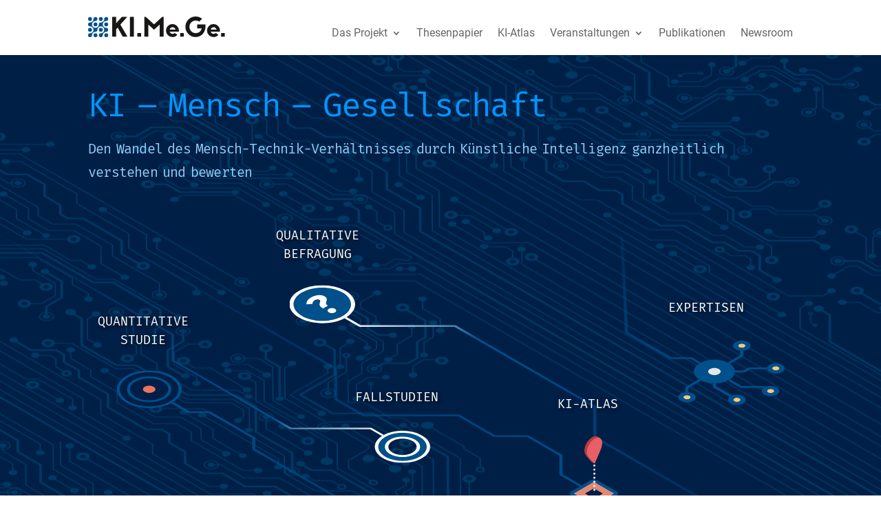

--- FILE ---
content_type: text/css
request_url: https://www.kimege.de/wp-content/themes/Divi-Child-Theme/style.css?ver=4.27.4
body_size: 867
content:
/*
 Theme Name:     Divi Child Theme
 Theme URI:      http://www.elegantthemes.com
 Description:    Child Theme for Divi Theme by Elegant Themes
 Author:         Divi.world
 Author URI:     http://divi.world
 Template:       Divi
 Version:        1.0.0
*/
 
/* =Ab hier kannst du deine CSS-Anpassungen eintragen
------------------------------------------------------- */

/* fira-mono-regular - latin */
@font-face {
    font-display: swap; /* Check https://developer.mozilla.org/en-US/docs/Web/CSS/@font-face/font-display for other options. */
    font-family: 'Fira Mono';
    font-style: normal;
    font-weight: 400;
    src: url('fonts/fira-mono-v14-latin-regular.eot'); /* IE9 Compat Modes */
    src: url('fonts/fira-mono-v14-latin-regular.eot?#iefix') format('embedded-opentype'), /* IE6-IE8 */
         url('fonts/fira-mono-v14-latin-regular.woff2') format('woff2'), /* Super Modern Browsers */
         url('fonts/fira-mono-v14-latin-regular.woff') format('woff'), /* Modern Browsers */
         url('fonts/fira-mono-v14-latin-regular.ttf') format('truetype'), /* Safari, Android, iOS */
         url('fonts/fira-mono-v14-latin-regular.svg#FiraMono') format('svg'); /* Legacy iOS */
         font-display: swap;
  }
  
/* fira-mono-regular - latin */
@font-face {
    font-display: swap; /* Check https://developer.mozilla.org/en-US/docs/Web/CSS/@font-face/font-display for other options. */
    font-family: 'Fira Mono';
    font-style: normal;
    font-weight: 400;
    src: url('fonts/fira-mono-v14-latin-regular.woff2') format('woff2'), /* Chrome 36+, Opera 23+, Firefox 39+ */
         url('fonts/fira-mono-v14-latin-regular.woff') format('woff'); /* Chrome 5+, Firefox 3.6+, IE 9+, Safari 5.1+ */
         font-display: swap;
  }
  
  /* fira-mono-500 - latin */
  @font-face {
    font-display: swap; /* Check https://developer.mozilla.org/en-US/docs/Web/CSS/@font-face/font-display for other options. */
    font-family: 'Fira Mono';
    font-style: normal;
    font-weight: 500;
    src: url('fonts/fira-mono-v14-latin-500.woff2') format('woff2'), /* Chrome 36+, Opera 23+, Firefox 39+ */
         url('fonts/fira-mono-v14-latin-500.woff') format('woff'); /* Chrome 5+, Firefox 3.6+, IE 9+, Safari 5.1+ */
         font-display: swap;
  }
   
/* roboto-regular - latin */
@font-face {
    font-display: swap; /* Check https://developer.mozilla.org/en-US/docs/Web/CSS/@font-face/font-display for other options. */
    font-family: 'Roboto';
    font-style: normal;
    font-weight: 400;
    src: url('fonts/roboto-v30-latin-regular.woff2') format('woff2'), /* Chrome 36+, Opera 23+, Firefox 39+ */
         url('fonts/roboto-v30-latin-regular.woff') format('woff'); /* Chrome 5+, Firefox 3.6+, IE 9+, Safari 5.1+ */
         font-display: swap;
  }
  
  /* roboto-italic - latin */
  @font-face {
    font-display: swap; /* Check https://developer.mozilla.org/en-US/docs/Web/CSS/@font-face/font-display for other options. */
    font-family: 'Roboto';
    font-style: italic;
    font-weight: 400;
    src: url('fonts/roboto-v30-latin-italic.woff2') format('woff2'), /* Chrome 36+, Opera 23+, Firefox 39+ */
         url('fonts/roboto-v30-latin-italic.woff') format('woff'); /* Chrome 5+, Firefox 3.6+, IE 9+, Safari 5.1+ */
         font-display: swap;
  }
  /* roboto-300 - latin */
@font-face {
    font-display: swap; /* Check https://developer.mozilla.org/en-US/docs/Web/CSS/@font-face/font-display for other options. */
    font-family: 'Roboto';
    font-style: normal;
    font-weight: 300;
    src: url('fonts/roboto-v30-latin-300.woff2') format('woff2'), /* Chrome 36+, Opera 23+, Firefox 39+ */
         url('fonts/roboto-v30-latin-300.woff') format('woff'); /* Chrome 5+, Firefox 3.6+, IE 9+, Safari 5.1+ */
         font-display: swap;
  }
  
  /* roboto-300italic - latin */
  @font-face {
    font-display: swap; /* Check https://developer.mozilla.org/en-US/docs/Web/CSS/@font-face/font-display for other options. */
    font-family: 'Roboto';
    font-style: italic;
    font-weight: 300;
    src: url('fonts/roboto-v30-latin-300italic.woff2') format('woff2'), /* Chrome 36+, Opera 23+, Firefox 39+ */
         url('fonts/roboto-v30-latin-300italic.woff') format('woff'); /* Chrome 5+, Firefox 3.6+, IE 9+, Safari 5.1+ */
         font-display: swap;
  }
  
  /* roboto-700 - latin */
  @font-face {
    font-display: swap; /* Check https://developer.mozilla.org/en-US/docs/Web/CSS/@font-face/font-display for other options. */
    font-family: 'Roboto';
    font-style: normal;
    font-weight: 700;
    src: url('fonts/roboto-v30-latin-700.woff2') format('woff2'), /* Chrome 36+, Opera 23+, Firefox 39+ */
         url('fonts/roboto-v30-latin-700.woff') format('woff'); /* Chrome 5+, Firefox 3.6+, IE 9+, Safari 5.1+ */
         font-display: swap;
  }
  
  /* roboto-700italic - latin */
  @font-face {
    font-display: swap; /* Check https://developer.mozilla.org/en-US/docs/Web/CSS/@font-face/font-display for other options. */
    font-family: 'Roboto';
    font-style: italic;
    font-weight: 700;
    src: url('fonts/roboto-v30-latin-700italic.woff2') format('woff2'), /* Chrome 36+, Opera 23+, Firefox 39+ */
         url('fonts/roboto-v30-latin-700italic.woff') format('woff'); /* Chrome 5+, Firefox 3.6+, IE 9+, Safari 5.1+ */
         font-display: swap;
  }
     
  
p {
    hyphens: auto;
}

.single-post .et_pb_row.et_pb_row_0 {
	width: 100% !important;
}
.single-post .et_pb_section {
    background-color: transparent;
    padding-top: 0;
}

#et-top-navigation {
	font-weight: 400;
}

--- FILE ---
content_type: text/css
request_url: https://www.kimege.de/wp-content/et-cache/81/et-core-unified-81.min.css?ver=1760102015
body_size: 680
content:
html,body{font-family:'Roboto',sans-serif;font-weight:400}h1,h2,h3,h4,h5{font-family:'Fira Mono',monospace;font-weight:400;word-spacing:-0.2em;letter-spacing:-0.04em;padding:0.5em 0 0.25em}h6{font-weight:400;padding:0.5em 0 0.25em}#menu-main li li{padding:0;margin:0}#menu-main li a{font-weight:400}.et-menu li li a{width:240px}#mobile_menu1{padding:0}#mobile_menu1 .sub-menu ul li{display:none}.et_mobile_menu .menu-item-has-children>a{font-weight:inherit;background-color:inherit}#et-footer-nav a{font-weight:400}@media screen and (max-width:439px){p,h1,h2,h3,h4,h5,h6{hyphens:auto;-moz-hyphens:auto;-ms-hyphens:auto;-webkit-hyphens:auto}.et_mobile_menu li a{border-bottom:0px;padding:5px 5px}}.home #aktuelles .dp-dfg-items{hyphens:auto}.dark-bg p{color:white}.dark-bg a{color:#0095FF}.dark-bg a:hover{color:#93CCF5}#subline{font-family:'Fira Mono',monospace;word-spacing:-0.2em;letter-spacing:-0.04em;font-weight:300;line-height:1.7;font-size:20px}#intro{font-weight:300;line-height:1.7;font-size:20px;color:#93CCF5}.dp-dfg-layout-grid .dp-dfg-item{padding:0}.dp-dfg-header.entry-header{margin-top:1em}.dpdfg_filtergrid_0 .entry-summary{font-weight:400}.footer-widget{margin-bottom:-50px!important;float:right}#footer-widgets{padding:20px 0 0}.topsection{padding-top:80px!important}.nav li ul,.nav li li{padding:0}.et_pb_menu .et-menu-nav>ul ul{padding-top:0;padding-bottom:0}.ki-atlas-text{box-shadow:rgba(0,0,0,0.5) 0px 3px 8px;background-color:#00ffffff;height:90px!important}@media screen and (max-width:980px){.ki-atlas-text{height:60px!important}}

--- FILE ---
content_type: text/css
request_url: https://www.kimege.de/wp-content/et-cache/81/et-core-unified-tb-704-tb-910-deferred-81.min.css?ver=1760102015
body_size: 1799
content:
.et_pb_section_0_tb_header{height:80px;transition:height 300ms ease 0ms,padding 300ms ease 0ms;top:0;position:fixed;width:100%}.et_pb_section_0_tb_header.et_pb_section{padding-top:0.7vw}.et_pb_row_0_tb_header{height:60px;transition:margin 300ms ease 0ms}.et_pb_row_0_tb_header.et_pb_row{padding-top:0px!important;padding-bottom:0px!important;margin-top:0px!important;margin-bottom:0px!important;padding-top:0px;padding-bottom:0px}.et_pb_row_0_tb_header,body #page-container .et-db #et-boc .et-l .et_pb_row_0_tb_header.et_pb_row,body.et_pb_pagebuilder_layout.single #page-container #et-boc .et-l .et_pb_row_0_tb_header.et_pb_row,body.et_pb_pagebuilder_layout.single.et_full_width_page #page-container #et-boc .et-l .et_pb_row_0_tb_header.et_pb_row{width:90%}.et_pb_image_0_tb_header .et_pb_image_wrap img{height:30px;width:auto}.et_pb_sticky .et_pb_image_0_tb_header .et_pb_image_wrap img{height:24px}.et_pb_image_0_tb_header{padding-top:0px;margin-top:0px!important;margin-bottom:0px!important;text-align:left;margin-left:0}.et_pb_image_0_tb_header .et_pb_image_wrap img,.et_pb_image_0_tb_header{transition:height 300ms ease 0ms,padding 300ms ease 0ms}.et_pb_image_0_tb_header .et_pb_image_wrap{display:block}.et_pb_menu_0_tb_header.et_pb_menu ul li a{font-size:16px;line-height:1.8em}.et_pb_menu_0_tb_header.et_pb_menu ul li:hover>a,.et_pb_sticky .et_pb_menu_0_tb_header.et_pb_menu ul li:hover>a,.et_pb_menu_0_tb_header.et_pb_menu ul li.current-menu-item a:hover{color:#0277CB!important}.et_pb_sticky .et_pb_menu_0_tb_header.et_pb_menu ul li a{line-height:1.5em}.et_pb_menu_0_tb_header.et_pb_menu{background-color:RGBA(0,0,0,0);height:100%}.et_pb_menu_0_tb_header{padding-top:19px;padding-bottom:0px;z-index:500;position:relative}.et_pb_sticky .et_pb_menu_0_tb_header{z-index:500!important}.et_pb_menu_0_tb_header.et_pb_menu ul li a,.et_pb_menu_0_tb_header,.et_pb_menu_0_tb_header.et_pb_menu ul li.current-menu-item a{transition:color 300ms ease 0ms,line-height 300ms ease 0ms,padding 300ms ease 0ms}.et_pb_menu_0_tb_header.et_pb_menu .et-menu-nav li a{}.et_pb_menu_0_tb_header.et_pb_menu .et-menu-nav li ul.sub-menu a{hyphens:auto;padding-left:11}.et_pb_menu_0_tb_header.et_pb_menu .nav li ul{background-color:#FFFFFF!important;border-color:#0277CB}.et_pb_menu_0_tb_header.et_pb_menu .et_mobile_menu{border-color:#0277CB}.et_pb_menu_0_tb_header.et_pb_menu .et_mobile_menu,.et_pb_menu_0_tb_header.et_pb_menu .et_mobile_menu ul{background-color:#FFFFFF!important}.et_pb_menu_0_tb_header.et_pb_menu nav>ul>li>a:hover{opacity:1}.et_pb_menu_0_tb_header .et_pb_menu_inner_container>.et_pb_menu__logo-wrap,.et_pb_menu_0_tb_header .et_pb_menu__logo-slot{width:auto;max-width:100%}.et_pb_menu_0_tb_header .et_pb_menu_inner_container>.et_pb_menu__logo-wrap .et_pb_menu__logo img,.et_pb_menu_0_tb_header .et_pb_menu__logo-slot .et_pb_menu__logo-wrap img{height:auto;max-height:none}.et_pb_menu_0_tb_header .mobile_nav .mobile_menu_bar:before,.et_pb_menu_0_tb_header .et_pb_menu__icon.et_pb_menu__search-button,.et_pb_menu_0_tb_header .et_pb_menu__icon.et_pb_menu__close-search-button,.et_pb_menu_0_tb_header .et_pb_menu__icon.et_pb_menu__cart-button{color:#0095ff}.et_pb_sticky.et_pb_section_0_tb_header{height:60px;padding-top:0.4vw!important}.et_pb_sticky .et_pb_row_0_tb_header{margin-top:0px!important;margin-bottom:0px!important}.et_pb_sticky .et_pb_image_0_tb_header{padding-top:0px!important}.et_pb_sticky .et_pb_menu_0_tb_header.et_pb_menu{padding-top:12px!important}@media only screen and (min-width:981px){.et_pb_row_0_tb_header{align-items:center}}@media only screen and (max-width:980px){.et_pb_row_0_tb_header{display:flex;align-items:center}.et_pb_image_0_tb_header{margin-top:20px!important;display:flex;align-content:center}.et_pb_image_0_tb_header .et_pb_image_wrap img{width:auto}.et_pb_menu_0_tb_header{padding-top:4px;padding-bottom:0px}}@media only screen and (max-width:767px){.et_pb_row_0_tb_header.et_pb_row{margin-top:0px!important}.et_pb_row_0_tb_header{display:flex;align-items:center}.et_pb_image_0_tb_header{display:flex;align-content:center}.et_pb_image_0_tb_header .et_pb_image_wrap img{width:auto}}.et_pb_section_0_tb_footer.et_pb_section{padding-top:0px;padding-bottom:0px;margin-top:0px;margin-bottom:0px}.et_pb_row_0_tb_footer,body #page-container .et-db #et-boc .et-l .et_pb_row_0_tb_footer.et_pb_row,body.et_pb_pagebuilder_layout.single #page-container #et-boc .et-l .et_pb_row_0_tb_footer.et_pb_row,body.et_pb_pagebuilder_layout.single.et_full_width_page #page-container #et-boc .et-l .et_pb_row_0_tb_footer.et_pb_row{width:90%}.et_pb_row_0_tb_footer{display:flex;align-items:flex-end}.et_pb_menu_0_tb_footer.et_pb_menu{background-color:#ffffff}.et_pb_menu_0_tb_footer.et_pb_menu .nav li ul,.et_pb_menu_0_tb_footer.et_pb_menu .et_mobile_menu,.et_pb_menu_0_tb_footer.et_pb_menu .et_mobile_menu ul{background-color:#ffffff!important}.et_pb_menu_0_tb_footer .et_pb_menu_inner_container>.et_pb_menu__logo-wrap,.et_pb_menu_0_tb_footer .et_pb_menu__logo-slot{width:auto;max-width:100%}.et_pb_menu_0_tb_footer .et_pb_menu_inner_container>.et_pb_menu__logo-wrap .et_pb_menu__logo img,.et_pb_menu_0_tb_footer .et_pb_menu__logo-slot .et_pb_menu__logo-wrap img{height:auto;max-height:none}.et_pb_menu_0_tb_footer .mobile_nav .mobile_menu_bar:before,.et_pb_menu_0_tb_footer .et_pb_menu__icon.et_pb_menu__search-button,.et_pb_menu_0_tb_footer .et_pb_menu__icon.et_pb_menu__close-search-button,.et_pb_menu_0_tb_footer .et_pb_menu__icon.et_pb_menu__cart-button{color:#0095ff}.et_pb_image_0_tb_footer{text-align:left;margin-left:0}@media only screen and (max-width:980px){.et_pb_image_0_tb_footer .et_pb_image_wrap img{width:auto}}@media only screen and (max-width:767px){.et_pb_image_0_tb_footer .et_pb_image_wrap img{width:auto}}div.et_pb_section.et_pb_section_0{background-size:initial;background-image:url(https://www.kimege.de/wp-content/uploads/2021/03/Platine-Iso-2d.png)!important}.et_pb_section_0.et_pb_section{background-color:RGBA(0,0,0,0)!important}.et_pb_row_0,body #page-container .et-db #et-boc .et-l .et_pb_row_0.et_pb_row,body.et_pb_pagebuilder_layout.single #page-container #et-boc .et-l .et_pb_row_0.et_pb_row,body.et_pb_pagebuilder_layout.single.et_full_width_page #page-container #et-boc .et-l .et_pb_row_0.et_pb_row,.et_pb_row_1,body #page-container .et-db #et-boc .et-l .et_pb_row_1.et_pb_row,body.et_pb_pagebuilder_layout.single #page-container #et-boc .et-l .et_pb_row_1.et_pb_row,body.et_pb_pagebuilder_layout.single.et_full_width_page #page-container #et-boc .et-l .et_pb_row_1.et_pb_row,.et_pb_row_2,body #page-container .et-db #et-boc .et-l .et_pb_row_2.et_pb_row,body.et_pb_pagebuilder_layout.single #page-container #et-boc .et-l .et_pb_row_2.et_pb_row,body.et_pb_pagebuilder_layout.single.et_full_width_page #page-container #et-boc .et-l .et_pb_row_2.et_pb_row{width:90%}.et_pb_text_0.et_pb_text,.et_pb_text_2.et_pb_text{color:#444444!important}.et_pb_text_0{font-family:'Roboto',sans-serif;font-size:16px}.et_pb_text_0 h1{font-family:'Fira Mono',sans-serif;font-size:48px;color:#0095FF!important}.et_pb_text_0 h2,.et_pb_text_1 h2,.et_pb_text_2 h2{font-family:'Fira Mono',sans-serif;font-size:40px;color:#0277CB!important}.et_pb_text_0 h3,.et_pb_text_1 h3,.et_pb_text_2 h3{font-family:'Fira Mono',sans-serif;font-size:28px;color:#0277CB!important;line-height:1.2em}.et_pb_text_0 h4,.et_pb_text_1 h4{font-family:'Fira Mono',sans-serif;font-size:20px;color:#93CCF5!important;line-height:1.2em}.et_pb_text_0 h5,.et_pb_text_1 h5,.et_pb_text_2 h5{font-family:'Fira Mono',sans-serif;font-size:18px;color:#0277CB!important;line-height:1.5em}.et_pb_text_0 h6,.et_pb_text_1 h6,.et_pb_text_2 h6{font-family:'Roboto',sans-serif;font-size:16px;color:#444444!important;line-height:1.5em}.et_pb_text_1.et_pb_text{color:#93CCF5!important}.et_pb_text_1{font-size:16px}.et_pb_text_1 h1{font-family:'Fira Mono',sans-serif;font-size:48px;color:#0277CB!important}.et_pb_text_2{font-family:'Roboto',sans-serif;font-size:16px;padding-top:1em!important}.et_pb_text_2 h1{font-family:'Fira Mono',sans-serif;font-size:48px;color:#93CCF5!important}.et_pb_text_2 h4{font-family:'Fira Mono',sans-serif;font-size:20px;color:#FFFFFF!important;line-height:1.2em}.dpdfg_filtergrid_0 .entry-title,.dpdfg_filtergrid_0 .entry-title a{font-size:20px!important;line-height:1.2em!important}.dpdfg_filtergrid_0 .entry-meta{line-height:1.5em!important}.dpdfg_filtergrid_0 .entry-meta span,.dpdfg_filtergrid_0 .entry-meta span a{font-size:16px!important;line-height:1.5em!important}.dpdfg_filtergrid_0 .entry-summary{color:#FFFFFF!important}.dpdfg_filtergrid_0 .dp-dfg-container .dp-dfg-items .dp-dfg-item{border-style:none}body #page-container .et_pb_section .dpdfg_filtergrid_0 .et_pb_button.dp-dfg-more-button{color:#FFFFFF!important;border-width:0px!important;font-size:16px;background-color:#0277CB}body #page-container .et_pb_section .dpdfg_filtergrid_0 .et_pb_button.dp-dfg-more-button:hover{padding-right:2em;padding-left:0.7em;background-image:initial;background-color:#0095FF}body #page-container .et_pb_section .dpdfg_filtergrid_0 .et_pb_button.dp-dfg-more-button,body #page-container .et_pb_section .dpdfg_filtergrid_0 .et_pb_button.dp-dfg-more-button:hover{padding:0.3em 1em!important}body #page-container .et_pb_section .dpdfg_filtergrid_0 .et_pb_button.dp-dfg-more-button:before,body #page-container .et_pb_section .dpdfg_filtergrid_0 .et_pb_button.dp-dfg-more-button:after{display:none!important}.dpdfg_filtergrid_0 .et_pb_button.dp-dfg-more-button{transition:background-color 300ms ease 0ms}.dpdfg_filtergrid_0 .dp-dfg-item{background-color:RGBA(0,0,0,0)}.dpdfg_filtergrid_0 .dp-dfg-container.dp-dfg-layout-grid .dp-dfg-items{grid-template-columns:repeat(auto-fill,minmax(20%,1fr))}.dpdfg_filtergrid_0 .dp-dfg-layout-grid .dp-dfg-items{column-gap:2em;row-gap:2em}.dpdfg_filtergrid_0 .dp-dfg-container{column-gap:2em;row-gap:2em;font-size:10px}.dpdfg_filtergrid_0 .dp-dfg-overlay span.dfg_et_overlay:before{font-family:ETmodules!important;font-weight:400!important;color:#2ea3f2!important}.dpdfg_filtergrid_0 .dfg_et_overlay:before{font-size:32px}.dpdfg_filtergrid_0 .dp-dfg-overlay span.dfg_et_overlay{background-color:rgba(0,0,0,0.49)}.dpdfg_filtergrid_0 .dp-dfg-video-overlay span.dfg_et_overlay:before{color:#ffffff!important}.dpdfg_filtergrid_0 .dp-dfg-video-overlay span.dfg_et_overlay{background-color:rgba(0,0,0,0.6)}@media only screen and (max-width:980px){.et_pb_section_0.et_pb_section{background-color:RGBA(0,0,0,0)!important}.et_pb_text_0 h1,.et_pb_text_1 h1,.et_pb_text_2 h1{font-size:40px}.et_pb_text_0 h2,.et_pb_text_1 h2,.et_pb_text_2 h2{font-size:36px}.dpdfg_filtergrid_0 .dp-dfg-container.dp-dfg-layout-grid .dp-dfg-items{grid-template-columns:repeat(auto-fill,minmax(30%,1fr))}.dpdfg_filtergrid_0 .dp-dfg-container{font-size:10px}.dpdfg_filtergrid_0 .dfg_et_overlay:before{font-size:32px}}@media only screen and (max-width:767px){div.et_pb_section.et_pb_section_0{background-repeat:repeat}.et_pb_section_0.et_pb_section{background-color:RGBA(0,0,0,0)!important}.et_pb_text_0 h1,.et_pb_text_1 h1,.et_pb_text_2 h1{font-size:34px}.et_pb_text_0 h2,.et_pb_text_1 h2,.et_pb_text_2 h2,.dpdfg_filtergrid_0 .dfg_et_overlay:before{font-size:32px}.dpdfg_filtergrid_0 .dp-dfg-container.dp-dfg-layout-grid .dp-dfg-items{grid-template-columns:repeat(auto-fill,minmax(40%,1fr))}.dpdfg_filtergrid_0 .dp-dfg-container{font-size:10px}}

--- FILE ---
content_type: image/svg+xml
request_url: https://www.kimege.de/wp-content/uploads/2021/03/LPx3.svg
body_size: 17964
content:
<svg xmlns="http://www.w3.org/2000/svg" xmlns:xlink="http://www.w3.org/1999/xlink" width="276.328" height="186.272" viewBox="0 0 276.328 186.272">
  <defs>
    <clipPath id="clip-path" transform="translate(-28.879)">
      <polygon points="0 64.294 110.635 0 356.634 142.027 245.999 206.322 0 64.294" style="fill: none"/>
    </clipPath>
    <clipPath id="clip-path-2" transform="translate(-28.879)">
      <path d="M148.421,23.15,111.377,1.763a2.332,2.332,0,0,0-2.119,0,.651.651,0,0,0,.007,1.231l36.622,21.144,4.515,92a.759.759,0,0,0,.442.594L193.87,141.57a2.2,2.2,0,0,0,1.064.254h19.207l7.758,4.48q.486-.328,1.02-.639t1.1-.593l-8.2-4.733a2.189,2.189,0,0,0-1.058-.251H195.542l-42.164-24.344-4.515-92a.761.761,0,0,0-.442-.594" style="fill: none"/>
    </clipPath>
    <clipPath id="clip-path-3" transform="translate(-28.879)">
      <polyline points="211.906 153.182 28.879 47.512 110.635 0 293.662 105.671 211.906 153.182" style="fill: none"/>
    </clipPath>
  </defs>
  <g id="Ebene_2" data-name="Ebene 2">
    <g id="Ebene_2-2" data-name="Ebene 2">
      <g style="isolation: isolate">
        <g style="clip-path: url(#clip-path)">
          <g>
            <g style="clip-path: url(#clip-path-2)">
              <g style="clip-path: url(#clip-path-3)">
                <image width="265" height="154" xlink:href="[data-uri]"/>
              </g>
            </g>
            <path d="M224.117,162.639q-.567-.282-1.106-.592t-1.021-.635l-12.579,7.31a.763.763,0,0,0-.436.616l.027,4.676a14.744,14.744,0,0,1,3,0l-.027-4.318,12.142-7.057" transform="translate(-28.879)" style="fill: #00508b"/>
            <path d="M265.213,133.7a14.744,14.744,0,0,1-3,0l.024,4.322L250.1,145.076q.564.281,1.1.589t1.027.638L264.8,139a.751.751,0,0,0,.435-.616l-.023-4.68" transform="translate(-28.879)" style="fill: #00508b"/>
            <path d="M286.712,168.747l-.9-.523a2.2,2.2,0,0,0-1.064-.254l-21.071,0-11.353-6.555q-.486.327-1.02.638t-1.1.593l11.794,6.809a2.2,2.2,0,0,0,1.064.254h21.077l.464.268a6.993,6.993,0,0,1,.959-.666,9.065,9.065,0,0,1,1.154-.561" transform="translate(-28.879)" style="fill: #00508b"/>
            <path d="M238.673,165.41c-1,.043-2,.043-3,0l.019,3.372a.752.752,0,0,0,.436.612l15.788,9.115a7.019,7.019,0,0,1,.965-.67,9.117,9.117,0,0,1,1.153-.561l-15.346-8.861-.017-3.006" transform="translate(-28.879)" style="fill: #00508b"/>
            <path d="M288.28,149.908H270.959a2.183,2.183,0,0,0-1.062.254l-4.859,2.824h-7.992a6.7,6.7,0,0,1,.011,1.739h8.615a2.182,2.182,0,0,0,1.061-.255l4.859-2.823,16.7,0a2.931,2.931,0,0,1-.011-1.737" transform="translate(-28.879)" style="fill: #00508b"/>
            <path d="M266.174,127.392a5.512,5.512,0,0,0-4.99,0c-1.376.8-1.369,2.1.01,2.894a5.525,5.525,0,0,0,5,0c1.37-.8,1.357-2.1-.022-2.894" transform="translate(-28.879)" style="fill: #f7c780"/>
            <path d="M261.194,130.286c-1.379-.8-1.386-2.094-.01-2.894a5.512,5.512,0,0,1,4.99,0c1.379.8,1.392,2.1.022,2.894a5.525,5.525,0,0,1-5,0m8.506-4.943a13.308,13.308,0,0,0-12.066,0c-3.317,1.928-3.3,5.061.04,6.989a11.541,11.541,0,0,0,4.539,1.369,14.744,14.744,0,0,0,3,0,11.437,11.437,0,0,0,4.527-1.369c3.317-1.928,3.3-5.061-.04-6.989" transform="translate(-28.879)" style="fill: #00508b"/>
            <path d="M299.167,149.329a5.512,5.512,0,0,0-4.99,0c-1.376.8-1.369,2.1.01,2.894a5.519,5.519,0,0,0,5,0c1.37-.8,1.363-2.094-.022-2.894" transform="translate(-28.879)" style="fill: #f7c780"/>
            <path d="M294.187,152.223c-1.379-.8-1.386-2.094-.01-2.894a5.512,5.512,0,0,1,4.99,0c1.385.8,1.392,2.1.022,2.894a5.519,5.519,0,0,1-5,0m8.506-4.944a13.333,13.333,0,0,0-12.066,0,4.8,4.8,0,0,0-2.347,2.629,2.931,2.931,0,0,0,.011,1.737,4.877,4.877,0,0,0,2.376,2.623,13.308,13.308,0,0,0,12.066,0c3.311-1.924,3.3-5.061-.04-6.989" transform="translate(-28.879)" style="fill: #00508b"/>
            <path d="M294.1,171.354a5.512,5.512,0,0,0-5,0c-1.37.8-1.362,2.094.017,2.89a5.507,5.507,0,0,0,5,0c1.377-.8,1.369-2.1-.016-2.9" transform="translate(-28.879)" style="fill: #f7c780"/>
            <path d="M289.125,174.248c-1.379-.8-1.387-2.094-.017-2.89a5.512,5.512,0,0,1,5,0c1.385.8,1.393,2.1.016,2.9a5.507,5.507,0,0,1-5,0m8.5-4.94a13.532,13.532,0,0,0-10.912-.561,9.065,9.065,0,0,0-1.154.561,6.993,6.993,0,0,0-.959.666c-2.307,1.925-1.966,4.6,1,6.32a13.311,13.311,0,0,0,12.06,0c3.317-1.928,3.3-5.061-.04-6.989" transform="translate(-28.879)" style="fill: #00508b"/>
            <path d="M261.422,179.888a5.51,5.51,0,0,0-5,0c-1.37.8-1.369,2.1.016,2.9a5.522,5.522,0,0,0,5,0c1.37-.8,1.363-2.094-.017-2.89" transform="translate(-28.879)" style="fill: #f7c780"/>
            <path d="M256.443,182.781c-1.385-.8-1.386-2.1-.016-2.9a5.51,5.51,0,0,1,5,0c1.38.8,1.387,2.094.017,2.89a5.522,5.522,0,0,1-5,0m8.506-4.943a13.516,13.516,0,0,0-10.913-.561,9.117,9.117,0,0,0-1.153.561,7.019,7.019,0,0,0-.965.67c-2.309,1.926-1.971,4.6,1,6.319a13.318,13.318,0,0,0,12.066,0c3.317-1.928,3.293-5.065-.04-6.989" transform="translate(-28.879)" style="fill: #00508b"/>
            <path d="M213.017,177.433a5.51,5.51,0,0,0-5,0c-1.37.8-1.363,2.094.022,2.894a5.512,5.512,0,0,0,4.99,0c1.37-.8,1.363-2.094-.017-2.89" transform="translate(-28.879)" style="fill: #f7c780"/>
            <path d="M208.044,180.323c-1.385-.8-1.392-2.1-.022-2.894a5.51,5.51,0,0,1,5,0c1.38.8,1.387,2.094.017,2.89a5.512,5.512,0,0,1-4.99,0m8.5-4.94A11.556,11.556,0,0,0,212,174.014a14.744,14.744,0,0,0-3,0,11.439,11.439,0,0,0-4.524,1.369c-3.317,1.928-3.3,5.062.04,6.99a13.321,13.321,0,0,0,12.066,0c3.317-1.927,3.293-5.064-.04-6.989" transform="translate(-28.879)" style="fill: #00508b"/>
            <path d="M232.856,156.326c-2.362-1.364-2.375-3.576-.028-4.94a9.4,9.4,0,0,1,8.528,0c2.368,1.368,2.381,3.579.034,4.943a9.4,9.4,0,0,1-8.534,0M251.2,145.665q-.534-.309-1.1-.589c-7.5-3.736-18.623-3.737-26.083,0q-.564.282-1.1.593t-1.02.639c-6.421,4.333-6.382,10.776.091,15.108q.487.325,1.021.635t1.106.592a29.145,29.145,0,0,0,11.558,2.77c1,.044,2,.044,3,0a28.931,28.931,0,0,0,11.527-2.767q.564-.282,1.1-.593t1.02-.638c2.865-1.934,4.444-4.287,4.738-6.686a6.7,6.7,0,0,0-.011-1.739c-.324-2.4-1.932-4.75-4.819-6.684q-.489-.327-1.027-.638" transform="translate(-28.879)" style="fill: #00508b"/>
            <path d="M241.356,151.386a9.4,9.4,0,0,0-8.528,0c-2.347,1.364-2.334,3.576.028,4.94a9.4,9.4,0,0,0,8.534,0c2.347-1.364,2.334-3.575-.034-4.943" transform="translate(-28.879)" style="fill: #e6e6e6"/>
          </g>
        </g>
      </g>
    </g>
  </g>
</svg>


--- FILE ---
content_type: image/svg+xml
request_url: https://www.kimege.de/wp-content/uploads/2021/05/LPx5.svg
body_size: 31807
content:
<svg xmlns="http://www.w3.org/2000/svg" xmlns:xlink="http://www.w3.org/1999/xlink" viewBox="0 0 545.86387 288.71026">
  <defs>
    <clipPath id="clip-path" transform="translate(-63.68137 -11.83898)">
      <polygon points="63.681 40.919 134.094 0 622.744 282.122 552.331 323.041 63.681 40.919" style="fill: none"/>
    </clipPath>
    <clipPath id="clip-path-2" transform="translate(-63.68137 -11.83898)">
      <path d="M556.23357,268.48676l-13.98176-8.07237a2.1963,2.1963,0,0,0-1.0642-.25436l-91.37306.00042-134.646-77.73794-.16489-29.298a.7634.7634,0,0,0-.44257-.61558L94.2967,25.33923a2.33415,2.33415,0,0,0-2.11915.00369.64593.64593,0,0,0,.0069,1.22382L312.00823,153.48206l.16489,29.298a.76341.76341,0,0,0,.44258.61558l135.52714,78.24664a2.19624,2.19624,0,0,0,1.0642.25436l91.373-.00044,13.54151,7.8182q.50181-.32022,1.0341-.63015.53-.308,1.07789-.59752" style="fill: none"/>
    </clipPath>
    <clipPath id="clip-path-3" transform="translate(-63.68137 -11.83898)">
      <polyline points="508.479 297.724 63.681 40.919 113.722 11.839 558.52 268.643 508.479 297.724" style="fill: none"/>
    </clipPath>
  </defs>
  <g id="Ebene_2" data-name="Ebene 2">
    <g id="Ebene_2-2" data-name="Ebene 2">
      <g style="isolation: isolate">
        <g style="clip-path: url(#clip-path)">
          <g>
            <g style="clip-path: url(#clip-path-2)">
              <g style="clip-path: url(#clip-path-3)">
                <image width="495" height="286" xlink:href="[data-uri]"/>
              </g>
            </g>
            <path d="M563.428,290.43112c-7.94891-4.5893-7.99078-12.02808-.08718-16.62114,7.89722-4.58937,20.73959-4.58943,28.6885-.00012,7.95527,4.593,7.99714,12.03175.09992,16.62112-7.9036,4.59307-20.746,4.59312-28.70124.00014m33.9169-19.71035c-10.905-6.296-28.52664-6.29223-39.35442.00019-10.83413,6.2961-10.783,16.50322.122,22.79923s28.533,6.29591,39.36713-.00019c10.82779-6.29242,10.77034-16.50322-.13467-22.79923" transform="translate(-63.68137 -11.83898)" style="fill: #00508b"/>
            <path d="M566.24438,288.79443c-6.37189-3.67881-6.4056-9.66524-.06879-13.3478,6.33048-3.67887,16.66551-3.6789,23.03739-.00009,6.37825,3.68248,6.412,9.66892.0815,13.34778-6.33682,3.68256-16.67185,3.68259-23.0501.00011m25.78495-14.98457c-7.94891-4.58931-20.79128-4.58925-28.6885.00012-7.9036,4.59306-7.86173,12.03184.08718,16.62114,7.95528,4.593,20.79764,4.59293,28.70124-.00014,7.89722-4.58937,7.85535-12.02814-.09992-16.62112m-33.91688,19.71033c-10.905-6.296-10.95609-16.50313-.122-22.79923,10.82778-6.29242,28.44942-6.29619,39.35442-.00019s10.96246,16.50681.13467,22.79923c-10.83412,6.2961-28.46213,6.2962-39.36713.00019m42.04883-24.43611c-12.09446-6.98274-31.49035-7.18125-43.92771-.59732q-.54854.29041-1.07789.59752-.53254.30947-1.0341.63015c-11.32723,7.22918-10.91844,18.46059,1.1745,25.44245,12.45008,7.18806,32.64281,7.19165,45.01832-.0002,12.36915-7.18817,12.297-18.88454-.15312-26.0726" transform="translate(-63.68137 -11.83898)" style="fill: #fff"/>
          </g>
        </g>
      </g>
    </g>
  </g>
</svg>


--- FILE ---
content_type: image/svg+xml
request_url: https://www.kimege.de/wp-content/uploads/2021/03/marker.svg
body_size: 1051
content:
<svg xmlns="http://www.w3.org/2000/svg" width="26.46" height="83.48" viewBox="0 0 26.46 83.48">
  <g id="Ebene_2" data-name="Ebene 2">
    <g id="Platine">
      <g>
        <g>
          <path d="M11.354,1.5C5.084,5.123,0,13.928,0,21.169a9.937,9.937,0,0,0,1.405,5.5l.013.026c1.7,3.014,6.856,8.695,8.993,11a29.483,29.483,0,0,0,4.038,2.386s4.675-19.089,6.772-24.673c.014-.038.021-.068.034-.1a20.739,20.739,0,0,0,1.454-7.247c0-1.669,2.392-3.256,1.6-4.267A9.744,9.744,0,0,0,11.354,1.5Z" style="fill: #af3e40"/>
          <path d="M15.105,3.668C8.834,7.289,3.751,16.094,3.751,23.334a9.932,9.932,0,0,0,1.4,5.5l.013.026c1.7,3.015,6.856,8.7,8.993,11,.585.63,1.3.2,1.9-1.147,2.041-4.629,6.817-15.556,8.914-21.141.014-.037.021-.067.034-.1a20.733,20.733,0,0,0,1.454-7.246C26.46,2.983,21.376.048,15.105,3.668Z" style="fill: #e85f66"/>
        </g>
        <line x1="14.772" y1="43.299" x2="14.772" y2="81.98" style="fill: none;stroke: #fff;stroke-linecap: round;stroke-linejoin: round;stroke-width: 3px;stroke-dasharray: 0,6"/>
      </g>
    </g>
  </g>
</svg>


--- FILE ---
content_type: image/svg+xml
request_url: https://www.kimege.de/wp-content/uploads/2021/03/LPx11n.svg
body_size: 35327
content:
<svg xmlns="http://www.w3.org/2000/svg" xmlns:xlink="http://www.w3.org/1999/xlink" width="546.135" height="288.804" viewBox="0 0 546.135 288.804">
  <defs>
    <clipPath id="clip-path" transform="translate(-78.043 -22.535)">
      <polygon points="64.841 40.964 135.331 0 624.017 282.143 553.527 323.107 64.841 40.964" style="fill: none"/>
    </clipPath>
    <clipPath id="clip-path-2" transform="translate(-78.043 -22.535)">
      <path d="M374.976,139.694,239.442,61.444a2.173,2.173,0,0,0-1.058-.258H147.011l-13.535-7.814c-.334.213-.679.424-1.034.63s-.717.406-1.085.6l13.976,8.069a2.2,2.2,0,0,0,1.064.254H237.77l134.653,77.741.158,29.295a.771.771,0,0,0,.449.612L593.294,297.743a2.337,2.337,0,0,0,2.12,0,.651.651,0,0,0-.007-1.231L375.583,169.6l-.159-29.294a.766.766,0,0,0-.448-.612" style="fill: none"/>
    </clipPath>
    <clipPath id="clip-path-3" transform="translate(-78.043 -22.535)">
      <polyline points="573.976 311.223 129.178 54.419 179.219 25.339 624.017 282.143 573.976 311.223" style="fill: none"/>
    </clipPath>
  </defs>
  <g id="Ebene_2" data-name="Ebene 2">
    <g id="Ebene_2-2" data-name="Ebene 2">
      <g style="isolation: isolate">
        <g style="clip-path: url(#clip-path)">
          <g>
            <g style="clip-path: url(#clip-path-2)">
              <g style="clip-path: url(#clip-path-3)">
                <image width="495" height="286" transform="translate(51.135 2.804)" xlink:href="[data-uri]"/>
              </g>
            </g>
            <path d="M116.236,48.885a2.082,2.082,0,0,1-1.263-1.743,2,2,0,0,1,1.212-1.725,6.6,6.6,0,0,1,6.02,0,2.005,2.005,0,0,1,1.219,1.74,2.065,2.065,0,0,1-1.231,1.728,5.816,5.816,0,0,1-2.968.712,5.875,5.875,0,0,1-2.989-.712M94.549,41.1Q94,37.272,98.883,34.436a17.3,17.3,0,0,1,4.883-1.958,14.431,14.431,0,0,1,4.618-.332,9.091,9.091,0,0,1,3.659,1.1,4.962,4.962,0,0,1,1.855,1.622,2.635,2.635,0,0,1,.4,1.589,8.484,8.484,0,0,1-.435,1.85,5.1,5.1,0,0,0-.364,2.12c.054.545.484,1.043,1.282,1.5l.7.4-4.751,2.761-.862-.5a6.041,6.041,0,0,1-2.13-1.8,2.882,2.882,0,0,1-.525-1.677,8.318,8.318,0,0,1,.372-1.814,4.806,4.806,0,0,0,.29-1.611,1.334,1.334,0,0,0-.8-1.013,3.386,3.386,0,0,0-2.121-.38,6.076,6.076,0,0,0-2.408.822,4.57,4.57,0,0,0-1.665,1.559,3.218,3.218,0,0,0-.434,2.006l-5.89.42m34.923-11.538c-10.905-6.3-28.52-6.3-39.354,0s-10.777,16.5.128,22.8,28.527,6.3,39.361,0,10.77-16.5-.135-22.8" transform="translate(-78.043 -22.535)" style="fill: #00508b"/>
            <path d="M90.246,52.362c-10.9-6.3-10.962-16.5-.128-22.8s28.449-6.3,39.354,0,10.969,16.5.135,22.8-28.456,6.293-39.361,0m42.049-24.436c-12.45-7.189-32.649-7.188-45.018,0S74.974,46.814,87.424,54c12.093,6.982,31.495,7.182,43.933.6q.552-.292,1.085-.6c.355-.206.7-.417,1.034-.63,11.321-7.227,10.912-18.465-1.181-25.446" transform="translate(-78.043 -22.535)" style="fill: #fff"/>
            <path d="M122.205,45.417a6.6,6.6,0,0,0-6.02,0,2,2,0,0,0-1.212,1.725,2.082,2.082,0,0,0,1.263,1.743,5.875,5.875,0,0,0,2.989.712,5.816,5.816,0,0,0,2.968-.712,2.065,2.065,0,0,0,1.231-1.728,2.005,2.005,0,0,0-1.219-1.74M112.043,33.245a9.091,9.091,0,0,0-3.659-1.1,14.431,14.431,0,0,0-4.618.332,17.3,17.3,0,0,0-4.883,1.958Q94,37.272,94.549,41.1l5.89-.42a3.218,3.218,0,0,1,.434-2.006,4.57,4.57,0,0,1,1.665-1.559,6.076,6.076,0,0,1,2.408-.822,3.386,3.386,0,0,1,2.121.38,1.334,1.334,0,0,1,.8,1.013,4.806,4.806,0,0,1-.29,1.611,8.318,8.318,0,0,0-.372,1.814,2.882,2.882,0,0,0,.525,1.677,6.041,6.041,0,0,0,2.13,1.8l.862.5,4.751-2.761-.7-.4c-.8-.461-1.228-.959-1.282-1.5a5.1,5.1,0,0,1,.364-2.12,8.484,8.484,0,0,0,.435-1.85,2.635,2.635,0,0,0-.4-1.589,4.962,4.962,0,0,0-1.855-1.622" transform="translate(-78.043 -22.535)" style="fill: #fff"/>
          </g>
        </g>
      </g>
    </g>
  </g>
</svg>


--- FILE ---
content_type: image/svg+xml
request_url: https://www.kimege.de/wp-content/uploads/2021/03/LPX4nn.svg
body_size: 19833
content:
<svg xmlns="http://www.w3.org/2000/svg" xmlns:xlink="http://www.w3.org/1999/xlink" width="460.017" height="259.602" viewBox="0 0 460.017 259.602">
  <defs>
    <clipPath id="clip-path" transform="translate(-80.624 -7.566)">
      <polygon points="67.562 25.804 111.964 0 550.24 253.039 505.838 278.842 67.562 25.804" style="fill: none"/>
    </clipPath>
    <clipPath id="clip-path-2" transform="translate(-80.624 -7.566)">
      <path d="M214.467,72.224,171.434,47.379a2.157,2.157,0,0,0-1.057-.251l-19.213,0L135.49,38.075c-.335.213-.679.424-1.034.63s-.717.407-1.085.6l16.115,9.3a2.2,2.2,0,0,0,1.064.254l19.213,0L211.914,73.2l.061,10.719a.755.755,0,0,0,.436.612L525.182,265.107a2.337,2.337,0,0,0,2.12,0,.648.648,0,0,0,0-1.227L214.97,83.551l-.06-10.712a.765.765,0,0,0-.443-.615" style="fill: none"/>
    </clipPath>
    <clipPath id="clip-path-3" transform="translate(-80.624 -7.566)">
      <polyline points="526.071 267.084 131.641 39.36 145.737 31.168 540.167 258.892 526.071 267.084" style="fill: none"/>
    </clipPath>
  </defs>
  <g id="Ebene_2" data-name="Ebene 2">
    <g id="Ebene_2-2" data-name="Ebene 2">
      <g style="isolation: isolate">
        <g style="clip-path: url(#clip-path)">
          <g>
            <g style="clip-path: url(#clip-path-2)">
              <g style="clip-path: url(#clip-path-3)">
                <image width="409" height="236" transform="translate(51.017 23.602)" xlink:href="[data-uri]"/>
              </g>
            </g>
            <path d="M96.956,34.61C88.547,29.755,88.5,21.852,96.857,17s22-4.855,30.406,0,8.453,12.758.1,17.613-22,4.855-30.407,0M132.2,14.129c-11.147-6.436-29.227-6.432-40.3,0s-11.023,16.909.125,23.345,29.234,6.436,40.309,0,11.016-16.913-.132-23.349" transform="translate(-80.624 -7.566)" style="fill: #001f47"/>
            <path d="M92.021,37.478c-11.148-6.436-11.2-16.909-.125-23.345s29.155-6.44,40.3,0,11.207,16.912.132,23.349-29.162,6.436-40.309,0M134.311,12.9c-12.323-7.115-32.305-7.115-44.548,0s-12.177,18.689.145,25.8c11.966,6.908,31.152,7.109,43.463.6q.552-.291,1.085-.6c.355-.206.7-.417,1.034-.63,11.194-7.152,10.786-18.265-1.179-25.173" transform="translate(-80.624 -7.566)" style="fill: #00508b"/>
            <path d="M107.86,28.273c-2.363-1.364-2.375-3.575-.028-4.939a9.4,9.4,0,0,1,8.527,0c2.363,1.364,2.375,3.575.028,4.939a9.4,9.4,0,0,1-8.527,0m17.291-10.048c-7.234-4.177-18.969-4.177-26.162,0s-7.148,10.974.085,15.151,18.976,4.18,26.162,0,7.155-10.977-.085-15.157" transform="translate(-80.624 -7.566)" style="fill: #001f47"/>
            <path d="M99.074,33.379C91.841,29.2,91.8,22.405,98.989,18.228s18.928-4.18,26.162,0,7.279,10.977.085,15.157-18.921,4.177-26.162,0M127.263,17c-8.408-4.855-22.052-4.855-30.406,0s-8.31,12.758.1,17.613,22.053,4.855,30.407,0,8.309-12.758-.1-17.613" transform="translate(-80.624 -7.566)" style="fill: #00508b"/>
            <polyline points="31.511 18.223 31.505 18.219 31.46 18.245 31.511 18.252 31.511 18.223" style="fill: #001f47"/>
            <path d="M112.084,25.811l.045-.026.006,0v.029l-.051-.007m4.275-2.477a9.4,9.4,0,0,0-8.527,0c-2.347,1.364-2.335,3.575.028,4.939a9.4,9.4,0,0,0,8.527,0c2.347-1.364,2.335-3.575-.028-4.939" transform="translate(-80.624 -7.566)" style="fill: #e87561"/>
          </g>
        </g>
      </g>
    </g>
  </g>
</svg>


--- FILE ---
content_type: image/svg+xml
request_url: https://www.kimege.de/wp-content/uploads/2021/03/LPx2.svg
body_size: 18360
content:
<svg xmlns="http://www.w3.org/2000/svg" xmlns:xlink="http://www.w3.org/1999/xlink" width="523.716" height="293" viewBox="0 0 523.716 293">
  <defs>
    <clipPath id="clip-path" transform="translate(-60.491)">
      <polygon points="60.491 38.501 126.741 0 591.687 268.437 525.436 306.937 60.491 38.501" style="fill: none"/>
    </clipPath>
    <clipPath id="clip-path-2" transform="translate(-60.491)">
      <path d="M529.9,233.98,497.721,215.4a2.2,2.2,0,0,0-1.064-.255l-31.444,0-34.267-19.783a2.186,2.186,0,0,0-1.064-.255H338.509L312.453,180.07l-.165-29.3a.762.762,0,0,0-.442-.615L91.582,22.987a2.337,2.337,0,0,0-2.12,0,.648.648,0,0,0,0,1.227L309.287,151.133l.171,29.295a.763.763,0,0,0,.443.615L336.837,196.6a2.19,2.19,0,0,0,1.065.255h91.373l34.266,19.784a2.189,2.189,0,0,0,1.058.251l31.444,0,31.3,18.07.1,18.21a.763.763,0,0,0,.443.615L547,264.819l2.113-1.228-18.676-10.782-.1-18.217a.76.76,0,0,0-.436-.612" style="fill: none"/>
    </clipPath>
    <clipPath id="clip-path-3" transform="translate(-60.491)">
      <polyline points="501.032 292.847 60.491 38.501 126.741 0 567.283 254.347 501.032 292.847" style="fill: none"/>
    </clipPath>
  </defs>
  <g id="Ebene_2" data-name="Ebene 2">
    <g id="Ebene_2-2" data-name="Ebene 2">
      <g style="isolation: isolate">
        <g style="clip-path: url(#clip-path)">
          <g>
            <g style="clip-path: url(#clip-path-2)">
              <g style="clip-path: url(#clip-path-3)">
                <image width="507" height="293" xlink:href="[data-uri]"/>
              </g>
            </g>
            <path d="M553.049,271.985a.433.433,0,0,1,0-.818l7.047-4.1a1.563,1.563,0,0,1,1.413,0l7.1,4.1a.433.433,0,0,1,0,.819l-7.047,4.1a1.563,1.563,0,0,1-1.413,0l-7.1-4.1m26.864-.819-18.439-10.645a1.589,1.589,0,0,0-1.419,0l-18.325,10.65a.437.437,0,0,0,.011.822l18.438,10.645a1.591,1.591,0,0,0,1.42,0l18.325-10.65a.437.437,0,0,0-.011-.822" transform="translate(-60.491)" style="fill: #e08977"/>
            <path d="M541.741,271.989a.437.437,0,0,1-.011-.822l18.325-10.65a1.589,1.589,0,0,1,1.419,0l18.439,10.645a.437.437,0,0,1,.011.822L561.6,282.638a1.591,1.591,0,0,1-1.42,0l-18.438-10.645m40.988-2.459-18.438-10.646a7.8,7.8,0,0,0-7.071,0l-8.106,4.711L547,264.819,538.9,269.53c-1.941,1.128-1.937,2.967.023,4.1l18.439,10.646a7.812,7.812,0,0,0,7.076,0l18.326-10.65c1.941-1.128,1.93-2.964-.03-4.1" transform="translate(-60.491)" style="fill: #00508b"/>
            <path d="M568.6,271.17l-7.1-4.1a1.563,1.563,0,0,0-1.413,0l-7.047,4.1a.433.433,0,0,0,0,.818l7.1,4.1a1.563,1.563,0,0,0,1.413,0l7.047-4.1a.433.433,0,0,0,0-.819" transform="translate(-60.491)" style="fill: #001f47"/>
          </g>
        </g>
      </g>
    </g>
  </g>
</svg>


--- FILE ---
content_type: image/svg+xml
request_url: https://www.kimege.de/wp-content/uploads/2021/02/KIMeGe-Logo.svg
body_size: 2726
content:
<svg xmlns="http://www.w3.org/2000/svg" width="395.435" height="59.52" viewBox="0 0 395.435 59.52">
  <g id="Ebene_2" data-name="Ebene 2">
    <g id="Ebene_1-2" data-name="Ebene 1">
      <path d="M384.7,47.52h10.733V58.253H384.7Zm-30.241-9.914a12.01,12.01,0,0,1,2.212-4.014,8.641,8.641,0,0,1,6.309-2.786,8.465,8.465,0,0,1,6.227,2.786,9.7,9.7,0,0,1,2.212,4.014Zm14.584,9.914a8.722,8.722,0,0,1-6.063,2.622,8.427,8.427,0,0,1-6.309-2.868,10.39,10.39,0,0,1-2.048-3.441h26.382a15.553,15.553,0,0,0,.328-3.359,18.763,18.763,0,1,0-18.763,18.762,18.507,18.507,0,0,0,14.175-6.554ZM315.593,22.859v11.47h12.945a18.6,18.6,0,0,1-17.615,13.683,17.926,17.926,0,0,1-12.863-5.49A18.136,18.136,0,0,1,292.9,29.577,17.85,17.85,0,0,1,298.306,16.8a18.1,18.1,0,0,1,12.863-5.326h.164a18.155,18.155,0,0,1,10.077,3.195l8.275-8.111A29.576,29.576,0,0,0,311.415,0h-.246a29.618,29.618,0,0,0-.328,59.236h.082c15.4,0,28.512-12.535,28.512-30.56V22.859ZM265.976,47.52h10.733V58.253H265.976Zm-30.241-9.914a12.01,12.01,0,0,1,2.212-4.014,8.641,8.641,0,0,1,6.309-2.786,8.465,8.465,0,0,1,6.227,2.786,9.7,9.7,0,0,1,2.212,4.014Zm14.584,9.914a8.722,8.722,0,0,1-6.063,2.622,8.427,8.427,0,0,1-6.309-2.868,10.39,10.39,0,0,1-2.048-3.441h26.382a15.553,15.553,0,0,0,.328-3.359,18.763,18.763,0,1,0-18.763,18.762,18.507,18.507,0,0,0,14.175-6.554ZM207.1,58.253V23.1L190.632,38.1,174.164,23.1V58.253h-11.47V.819h3.932l24.006,21.794L214.556.819h4.015V58.253ZM142.416,47.52h10.733V58.253H142.416ZM121.041.819h11.47V58.171h-11.47ZM100.149,58.171h13.683l-20.565-34.9L113.34.819H97.855l-16.8,18.517V.819H69.589V58.171h11.47V36.459l4.424-4.506Z" style="fill: #181716"/>
    </g>
    <g id="Ebene_5" data-name="Ebene 5">
      <path d="M52.393,32.742a5.6,5.6,0,0,1,0,11.2,10,10,0,0,0-10.008,9.982,5.612,5.612,0,1,1-5.624-5.6,9.983,9.983,0,1,0-9.983-9.983,5.6,5.6,0,0,1-5.6,5.6A9.982,9.982,0,0,0,11.2,53.921a5.6,5.6,0,1,1-5.6-5.6,9.983,9.983,0,1,0,0-19.965,5.6,5.6,0,0,1,0-11.2A10.005,10.005,0,0,0,15.607,7.178a5.611,5.611,0,1,1,5.623,5.6,9.983,9.983,0,1,0,9.983,9.982,5.6,5.6,0,0,1,5.6-5.6,9.983,9.983,0,0,0,9.982-9.983,5.6,5.6,0,1,1,5.6,5.6,9.983,9.983,0,1,0,0,19.965Z" style="fill: #00508b"/>
      <circle cx="5.598" cy="7.178" r="5.598" style="fill: #00508b"/>
      <circle cx="36.812" cy="7.178" r="5.598" style="fill: #00508b"/>
      <circle cx="52.393" cy="22.759" r="5.598" style="fill: #00508b"/>
      <circle cx="21.23" cy="22.759" r="5.598" style="fill: #00508b"/>
      <circle cx="5.598" cy="38.34" r="5.598" style="fill: #00508b"/>
      <circle cx="36.812" cy="38.34" r="5.598" style="fill: #00508b"/>
      <circle cx="52.393" cy="53.921" r="5.598" style="fill: #00508b"/>
      <circle cx="21.23" cy="53.921" r="5.598" style="fill: #00508b"/>
    </g>
  </g>
</svg>
